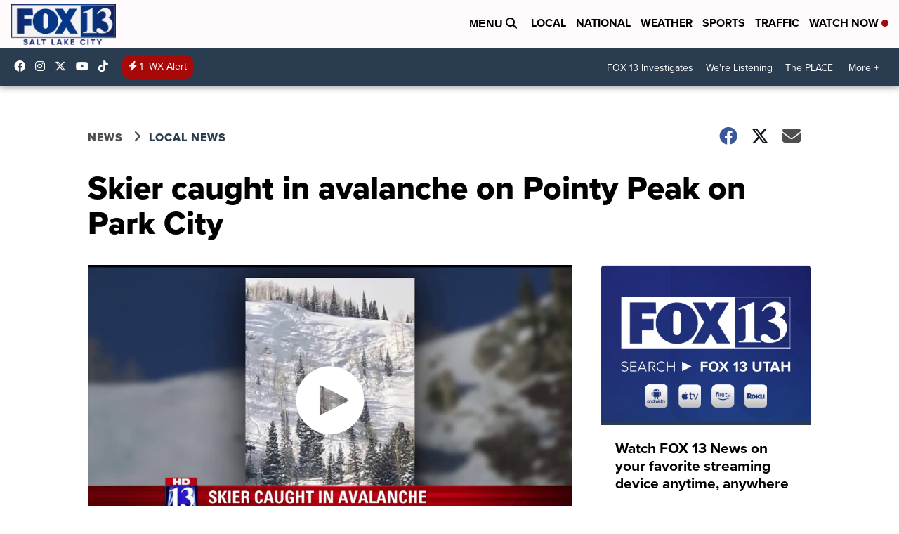

--- FILE ---
content_type: application/javascript; charset=utf-8
request_url: https://fundingchoicesmessages.google.com/f/AGSKWxU696-s4ymRNai2Gs4drGbb9iAM0rPAbNOENYOuRNR-B_2AbJ4r3r6utF7DnMaA6Puzi1xpNDf8LEIXpLC0OLUGgelCECTE9NH2ORdIqB43OJFdEEQnwAztf9nNfKKSTeQJMiXiM75nSOZVm9yWHg2DnzdLjb5CwHjI3iklQ775op7HPUIEehVSQ4mT/_/ad_detect./adotubeplugin./adenc__adlog./adchoices_
body_size: -1289
content:
window['9de4428c-7a1c-498b-85d8-e79c98d09701'] = true;